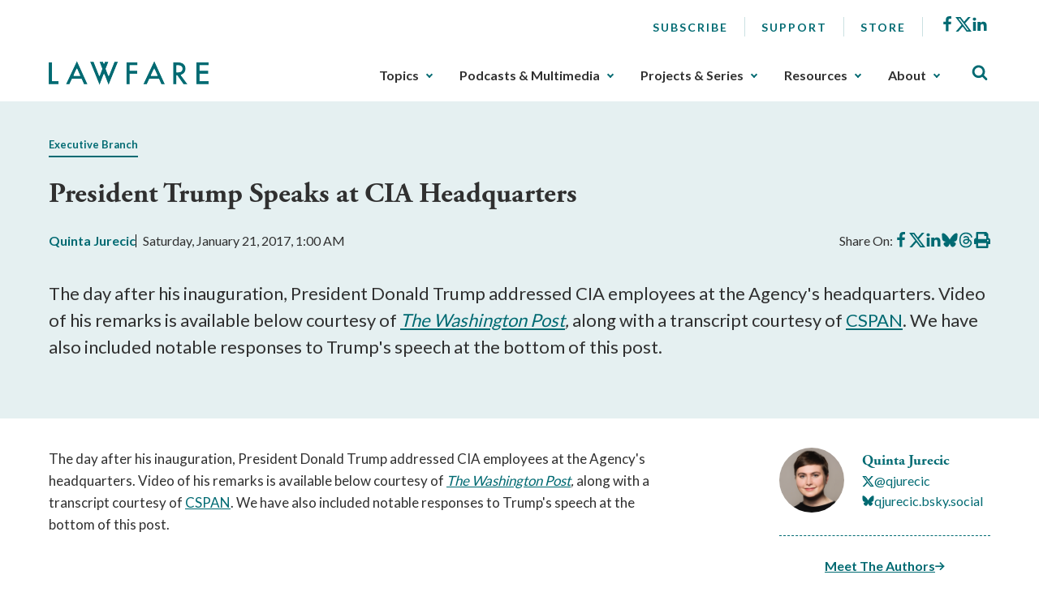

--- FILE ---
content_type: text/html; charset=utf-8
request_url: https://www.lawfaremedia.org/article/president-trump-speaks-cia-headquarters
body_size: 15211
content:
 <!DOCTYPE html> <html class="no-js" lang="en"> <head> <meta http-equiv="X-UA-Compatible" content="IE=edge,chrome=1" /> <meta charset="utf-8" /> <title>
	President Trump Speaks at CIA Headquarters | Lawfare
</title> <meta name="viewport" content="width=device-width, initial-scale=1"> <meta name="msapplication-TileColor" content="#00aba9"> <meta name="msapplication-config" content="/assets/icons/browserconfig.xml"> <meta name="theme-color" content="#ffffff"> <meta name="twitter:card" content="summary"> <link rel="apple-touch-icon" sizes="180x180" href="/assets/icons/apple-touch-icon.png"> <link rel="icon" type="image/png" sizes="32x32" href="/assets/icons/favicon-32x32.png"> <link rel="icon" type="image/png" sizes="16x16" href="/assets/icons/favicon-16x16.png"> <link rel="manifest" href="/assets/icons/site.webmanifest"> <link rel="mask-icon" href="/assets/icons/safari-pinned-tab.svg" color="#5bbad5"> <link rel="shortcut icon" href="/favicon.ico"> <link rel="preload" as="style" href="/ResourcePackages/Talon/assets/dist/css/main.min.css?package=Talon&amp;v=MTQuMS43ODI0LjI0Mzky"> <link rel="preload" as="style" onload="this.onload=null;this.rel='stylesheet'" href="https://use.typekit.net/fsl6por.css"> <link rel="preconnect" href="https://fonts.googleapis.com"> <link rel="preconnect" href="https://fonts.gstatic.com" crossorigin> <link href="https://fonts.googleapis.com/css2?family=Lato:wght@400;700&display=swap" rel="preload" as="style" onload="this.onload=null;this.rel='stylesheet'"> <noscript> <link href="https://fonts.googleapis.com/css2?family=Lato:wght@400;700&display=swap" rel="stylesheet"> <link href="https://use.typekit.net/fsl6por.css" rel="stylesheet"> </noscript> <link href="/ResourcePackages/Talon/assets/dist/css/main.min.css?package=Talon&amp;v=MTQuMS43ODI0LjI0Mzky" rel="stylesheet" type="text/css" /><link href="/ResourcePackages/Talon/assets/dist/css/components/algolia-search/searchbox.min.css?package=Talon" rel="stylesheet" type="text/css" /><link href="/ResourcePackages/Talon/assets/dist/css/components/blog-posts/post-detail.min.css?package=Talon&amp;v=MTQuMS43ODI0LjI0Mzky" rel="stylesheet" type="text/css" /><link href="/ResourcePackages/Talon/assets/dist/css/components/contributors/contributor.min.css?package=Talon&amp;v=MTQuMS43ODI0LjI0Mzky" rel="stylesheet" type="text/css" /><link href="/ResourcePackages/Talon/assets/dist/css/components/blog-posts/post.min.css?package=Talon&amp;v=MTQuMS43ODI0LjI0Mzky" rel="stylesheet" type="text/css" /> <script>(function () { "use strict"; var el = document.getElementsByTagName('html')[0], nojsClass = "no-js", jsClass = "js"; if (el.classList) { el.classList.remove(nojsClass); el.classList.add(jsClass); } else { el.className = el.className.replace(new RegExp('(^|\\b)' + nojsClass.split(' ').join('|') + '(\\b|$)', 'gi'), ' '); el.className += ' ' + jsClass; } }());</script> <meta name="twitter:card" content="summary"></meta><meta name="citation_title" content="President Trump Speaks at CIA Headquarters" /><meta name="citation_date" content="1/18/2023 2:56:52 AM" /><meta name="citation_journal_title" content="Lawfare" /><meta name="citation_publisher" content="Lawfare" /><meta name="citation_public_url" content="https://www.lawfaremedia.org/article/president-trump-speaks-cia-headquarters" /><meta name="citation_author" content="Quinta Jurecic" /><meta property="og:title" content="President Trump Speaks at CIA Headquarters" /><meta property="og:description" content="The day after his inauguration, President Donald Trump addressed CIA employees at the Agency&#39;s headquarters. Video of his remarks is available below courtesy of The" /><meta property="og:type" content="website" /><meta property="og:url" content="https://www.lawfaremedia.org/article/president-trump-speaks-cia-headquarters" /><meta property="og:site_name" content="Default" /><style type="text/css" media="all">div[contenteditable] { max-width:100%; height:auto !important; }</style><meta name="Generator" content="Sitefinity 14.4.8146.0 DX" /><link rel="canonical" href="https://www.lawfaremedia.org/article/president-trump-speaks-cia-headquarters" /><meta name="description" content="The day after his inauguration, President Donald Trump addressed CIA employees at the Agency&#39;s headquarters. Video of his remarks is available below courtesy of The" /></head> <body> 


 <header id="site-header" class="site-header"> <a href="#site-main" class="skip-link">Skip to Main Content</a>  
<div class="container">
    <div class="header-row">
        <button type="button" class="main-nav-open" aria-label="Toggle Main Navigation">
            <svg aria-hidden="true">
                <use href="/ResourcePackages/Talon/assets/dist/sprites/icons.svg#menu"></use>
            </svg>
            <span>Menu</span>
        </button>
        <div id="Header_TC87A1B33001_Col00" class="sf_colsIn header-col header-col--logo" data-sf-element="Header Column" data-placeholder-label="Logo">
<div class="sf-content-block" >
    <div ><a href="/"><img alt="Lawfare" src="https://lawfare-assets-new.azureedge.net/assets/images/default-source/default-album/site-logo.png?sfvrsn=1d7ccf3d_1" sf-size="100" /></a></div>    
</div></div>
        <div class="header-col header-col--nav">
            <button type="button" class="main-nav-close" aria-label="Close Main Navigation">
                <span>Close</span>
            </button>
            <div id="Header_TC87A1B33001_Col01" class="sf_colsIn header-utility" data-sf-element="Header Utility" data-placeholder-label="Utility Links, Socials">
<nav class="utility-nav" aria-label="Utility Nav">
    <ul class="utility-nav__menu">
    <li class="utility-nav__item">
        <a class="utility-nav__link no-underline hover-underline" href="/subscribe" target="_self">
            Subscribe
        </a>

    </li>
    <li class="utility-nav__item">
        <a class="utility-nav__link no-underline hover-underline" href="/about/support" target="_self">
            Support
        </a>

    </li>
    <li class="utility-nav__item">
        <a class="utility-nav__link no-underline hover-underline" href="/store" target="_blank">
            Store
        </a>

    </li>
    </ul>
</nav>



<div class="sf-content-block" >
    <div ><ul class="socials"><li class="socials__item"><a href="https://www.facebook.com/Lawfareblog" class="socials__link" target="_blank" data-sf-ec-immutable=""><svg><use href="/ResourcePackages/Talon/assets/dist/sprites/icons.svg#facebook"></use></svg><span class="visually-hidden">Facebook</span></a>
 </li><li class="socials__item"><a href="https://twitter.com/lawfare" class="socials__link" target="_blank" data-sf-ec-immutable=""><svg><use href="/ResourcePackages/Talon/assets/dist/sprites/icons.svg#icon-x"></use></svg><span class="visually-hidden">X</span></a>
 </li><li class="socials__item"><a href="https://www.linkedin.com/company/the-lawfare-institute/" class="socials__link" target="_blank" data-sf-ec-immutable=""><svg><use href="/ResourcePackages/Talon/assets/dist/sprites/icons.svg#linkedin"></use></svg><span class="visually-hidden">LinkedIn</span></a>
 </li></ul></div>    
</div></div>
            <div id="Header_TC87A1B33001_Col02" class="sf_colsIn header-nav" data-sf-element="Header Navigation" data-placeholder-label="Main Nav">
<!--googleoff: all-->

<div class="visually-hidden focusable" tabindex="0">
    <p>The upcoming main navigation can be gotten through utilizing the tab key. Any buttons that open a sub navigation can be triggered by the space or enter key.</p>
</div>

<!--googleon: all-->

<nav class="main-nav" aria-label="Footer Nav-1">
    <ul class="main-nav__menu">
        <li class="main-nav__item">
            <button type="button" class="main-nav__toggle text-semibold" data-toggle data-target="sub-53af1a63-bfa4-4c3a-b199-1095a7c985fd">
                Topics
            </button>
            <ul id="sub-53af1a63-bfa4-4c3a-b199-1095a7c985fd" class="main-nav__sub">
                            <li class="main-nav__item">
                <a class="main-nav__link" href="/topics/armed-conflict" target="_self">
                    Armed Conflict
                </a>
            </li>
            <li class="main-nav__item">
                <a class="main-nav__link" href="/topics/congress" target="_self">
                    Congress
                </a>
            </li>
            <li class="main-nav__item">
                <a class="main-nav__link" href="/topics/courts-litigation" target="_self">
                    Courts &amp; Litigation
                </a>
            </li>
            <li class="main-nav__item">
                <a class="main-nav__link" href="/topics/criminal-justice-rule-of-law" target="_self">
                    Criminal Justice &amp; Rule of Law
                </a>
            </li>
            <li class="main-nav__item">
                <a class="main-nav__link" href="/topics/cybersecurity-tech" target="_self">
                    Cybersecurity &amp; Tech
                </a>
            </li>
            <li class="main-nav__item">
                <a class="main-nav__link" href="/topics/democracy-elections" target="_self">
                    Democracy &amp; Elections
                </a>
            </li>
            <li class="main-nav__item">
                <a class="main-nav__link" href="/topics/executive-branch" target="_self">
                    Executive Branch
                </a>
            </li>
            <li class="main-nav__item">
                <a class="main-nav__link" href="/topics/foreign-relations-international-law" target="_self">
                    Foreign Relations &amp; International Law
                </a>
            </li>
            <li class="main-nav__item">
                <a class="main-nav__link" href="/topics/intelligence" target="_self">
                    Intelligence
                </a>
            </li>
            <li class="main-nav__item">
                <a class="main-nav__link" href="/topics/states-localities" target="_self">
                    States &amp; Localities
                </a>
            </li>
            <li class="main-nav__item">
                <a class="main-nav__link" href="/topics/surveillance-privacy" target="_self">
                    Surveillance &amp; Privacy
                </a>
            </li>
            <li class="main-nav__item">
                <a class="main-nav__link" href="/topics/terrorism-extremism" target="_self">
                    Terrorism &amp; Extremism
                </a>
            </li>

            </ul>
        </li>
        <li class="main-nav__item">
            <button type="button" class="main-nav__toggle text-semibold" data-toggle data-target="sub-58d1bbe8-667a-4839-bbfa-f5cf313e7e61">
                Podcasts &amp; Multimedia
            </button>
            <ul id="sub-58d1bbe8-667a-4839-bbfa-f5cf313e7e61" class="main-nav__sub">
                            <li class="main-nav__item main-nav__item--has-children">
                    <a class="main-nav__link" href="/podcasts-multimedia/podcast" target="_self">
                        Podcasts
                    </a>
                <ul class="main-nav__sub">
                                <li class="main-nav__item">
                <a class="main-nav__link" href="/podcasts-multimedia/podcast/the-lawfare-podcast" target="_self">
                    Lawfare Daily
                </a>
            </li>
            <li class="main-nav__item">
                <a class="main-nav__link" href="/podcasts-multimedia/podcast/rational-security" target="_self">
                    Rational Security
                </a>
            </li>
            <li class="main-nav__item">
                <a class="main-nav__link" href="/podcasts-multimedia/podcast/no-bull" target="_self">
                    No Bull
                </a>
            </li>
            <li class="main-nav__item">
                <a class="main-nav__link" href="/podcasts-multimedia/podcast/escalation" target="_self">
                    Escalation
                </a>
            </li>
            <li class="main-nav__item">
                <a class="main-nav__link" href="/podcasts-multimedia/podcast/scaling-laws" target="_self">
                    Scaling Laws
                </a>
            </li>

                </ul>
            </li>
            <li class="main-nav__item main-nav__item--has-children">
                    <a class="main-nav__link" href="/podcasts-multimedia/videos-webinars" target="_self">
                        Videos/Webinars
                    </a>
                <ul class="main-nav__sub">
                                <li class="main-nav__item">
                <a class="main-nav__link" href="/podcasts-multimedia/videos-webinars/deportation-inc" target="_self">
                    Deportation, Inc.
                </a>
            </li>

                </ul>
            </li>

            </ul>
        </li>
        <li class="main-nav__item">
            <button type="button" class="main-nav__toggle text-semibold" data-toggle data-target="sub-38dbe6d2-37f9-4cd8-a84f-8638d4c35f82">
                Projects &amp; Series
            </button>
            <ul id="sub-38dbe6d2-37f9-4cd8-a84f-8638d4c35f82" class="main-nav__sub">
                            <li class="main-nav__item main-nav__item--has-children">
                    <a class="main-nav__link" href="/projects-series/trials-of-the-trump-administration" target="_self">
                        Trials of the Trump Administration
                    </a>
                <ul class="main-nav__sub">
                                <li class="main-nav__item">
                <a class="main-nav__link" href="/projects-series/trials-of-the-trump-administration/tracking-trump-administration-litigation" target="_self">
                    Litigation Tracker
                </a>
            </li>
            <li class="main-nav__item">
                <a class="main-nav__link" href="/projects-series/trials-of-the-trump-administration/tracking-domestic-deployments-of-the-u.s.-military" target="_self">
                    Tracking Domestic Deployments of the U.S. Military
                </a>
            </li>

                </ul>
            </li>
            <li class="main-nav__item main-nav__item--has-children">
                    <a class="main-nav__link" href="/projects-series/litigation-coverage" target="_self">
                        Litigation Coverage
                    </a>
                <ul class="main-nav__sub">
                                <li class="main-nav__item">
                <a class="main-nav__link" href="/projects-series/litigation-coverage/trump-administration-trial-coverage" target="_self">
                    Trump Administration Trial Coverage
                </a>
            </li>

                </ul>
            </li>
            <li class="main-nav__item main-nav__item--has-children">
                    <a class="main-nav__link" href="/projects-series/lawfare-research-intiative" target="_self">
                        Lawfare Research Intiative
                    </a>
                <ul class="main-nav__sub">
                                <li class="main-nav__item">
                <a class="main-nav__link" href="/projects-series/lawfare-research-intiative/security-by-design" target="_self">
                    Security by Design
                </a>
            </li>
            <li class="main-nav__item">
                <a class="main-nav__link" href="/projects-series/lawfare-research-intiative/section-230-tracker" target="_self">
                    Section 230 Tracker
                </a>
            </li>

                </ul>
            </li>
            <li class="main-nav__item">
                <a class="main-nav__link" href="/projects-series/reviews-essays" target="_self">
                    Reviews &amp; Essays
                </a>
            </li>
            <li class="main-nav__item">
                <a class="main-nav__link" href="/projects-series/the-jan.-6-project" target="_self">
                    The Jan. 6 Project
                </a>
            </li>
            <li class="main-nav__item">
                <a class="main-nav__link" href="/projects-series/archived-projects" target="_self">
                    Archived Projects
                </a>
            </li>

            </ul>
        </li>
        <li class="main-nav__item">
            <button type="button" class="main-nav__toggle text-semibold" data-toggle data-target="sub-d7dab580-ec53-43bd-95bc-2ec98836e00f">
                Resources
            </button>
            <ul id="sub-d7dab580-ec53-43bd-95bc-2ec98836e00f" class="main-nav__sub">
                            <li class="main-nav__item">
                <a class="main-nav__link" href="/resources/documents" target="_self">
                    Documents
                </a>
            </li>
            <li class="main-nav__item">
                <a class="main-nav__link" href="/resources/job-board" target="_self">
                    Job Board
                </a>
            </li>
            <li class="main-nav__item">
                <a class="main-nav__link" href="/resources/lawfare-news" target="_self">
                    Lawfare News
                </a>
            </li>

            </ul>
        </li>
        <li class="main-nav__item">
            <button type="button" class="main-nav__toggle text-semibold" data-toggle data-target="sub-0bbbe287-a8e3-480e-b04f-e242023cbaf4">
                About
            </button>
            <ul id="sub-0bbbe287-a8e3-480e-b04f-e242023cbaf4" class="main-nav__sub">
                            <li class="main-nav__item">
                <a class="main-nav__link" href="/about/about-lawfare" target="_self">
                    About Lawfare
                </a>
            </li>
            <li class="main-nav__item">
                <a class="main-nav__link" href="/about/our-story" target="_self">
                    Our Story
                </a>
            </li>
            <li class="main-nav__item">
                <a class="main-nav__link" href="/about/masthead" target="_self">
                    Masthead
                </a>
            </li>
            <li class="main-nav__item">
                <a class="main-nav__link" href="/about/the-lawfare-team" target="_self">
                    The Lawfare Team
                </a>
            </li>
            <li class="main-nav__item">
                <a class="main-nav__link" href="/about/support" target="_self">
                    Support
                </a>
            </li>

            </ul>
        </li>
    </ul>
</nav>




</div>
        </div>
        <div id="Header_TC87A1B33001_Col03" class="sf_colsIn header-col header-col--search" data-sf-element="Header Column" data-placeholder-label="Search">

<div id="algolia-search-box" class="site-search" data-index-name="prod_search-index" data-results-url="/search-results">
    <button type="button" class="site-search__toggle" aria-label="Toggle Site Search" data-toggle=""
        data-target="site-header-search">
        <svg aria-hidden="true">
            <use href="/ResourcePackages/Talon/assets/dist/sprites/icons.svg#search"></use>
        </svg>
    </button>
    <div id="site-header-search" class="site-search__controls p-3 py-lg-8 px-lg-17">
        <div class="container">
            <h2 class="site-search__title">Search Lawfare</h2>
            <div class="site-search__search" role="search">
                <div class="site-search__form">
                    <label for="algolia-search-input" class="visuallyhidden sr-only">Search</label>
                    <input id="algolia-search-input" name="algolia-search-input" type="text"
                        placeholder="Enter topics, titles, authors, etc..." class="site-search__input"
                        autocomplete="off" autocapitalize="off" autocorrect="off" spellcheck="false">
                    <button id="algolia-search-submit" class="site-search__submit">
                        <svg aria-hidden="true">
                            <use href="/ResourcePackages/Talon/assets/dist/sprites/icons.svg#search"></use>
                        </svg>
                    </button>
                </div>
                <div class="text-right mt-3">
                    <a href="/search-results" class="right-arrow text-bold text-small">Advanced Search</a>
                </div>
            </div>
        </div>
    </div>
</div>



</div>
    </div>
</div> </header> <main id="site-main" class="site-main" tabindex="-1"> 



<article class="post-detail">
    <header class="light-blue-green-bg mb-7 py-8 ps-2 pe-2 post-detail__header">
        <div class="container">
                    <div class="post-detail__topics mb-4">
            <span class="post-detail__topic border-underline me-2 color-primary text-bold text-small">
                    <a href="/topics/executive-branch">Executive Branch</a>
            </span>
        </div>


            <h1 class="post-detail__title">
                President Trump Speaks at CIA Headquarters
            </h1>

                <div class="post-detail__meta mb-4 mb-lg-7">
            <div class="post-detail__authors color-primary text-bold">

                <a href=https://www.lawfaremedia.org/contributors/qjurecic>Quinta  Jurecic</a>
            </div>

        <div class="post-detail__date">
            Saturday, January 21, 2017, 1:00 AM
        </div>

        <div class="post-detail__share" data-sj-ignore="true">
            <span>Share On:</span>
            <a href="https://www.facebook.com/sharer/sharer.php?u=https%3a%2f%2fwww.lawfaremedia.org%2farticle%2fpresident-trump-speaks-cia-headquarters" class="post-detail__share-link" target="_blank">
                <span class="sr-only">Share on Facebook</span>
                <svg aria-hidden="true">
                    <use href="/ResourcePackages/Talon/assets/dist/sprites/icons.svg#facebook"></use>
                </svg>
            </a>
            <a href="https://twitter.com/intent/tweet?url=https%3a%2f%2fwww.lawfaremedia.org%2farticle%2fpresident-trump-speaks-cia-headquarters" class="post-detail__share-link" target="_blank">
                <span class="sr-only">Share on X</span>
                <svg aria-hidden="true">
                    <use href="/ResourcePackages/Talon/assets/dist/sprites/icons.svg#icon-x"></use>
                </svg>
            </a>
            <a href="http://www.linkedin.com/shareArticle?mini=true&amp;url=https%3a%2f%2fwww.lawfaremedia.org%2farticle%2fpresident-trump-speaks-cia-headquarters" class="post-detail__share-link" target="_blank">
                <span class="sr-only">Share on LinkedIn</span>
                <svg aria-hidden="true">
                    <use href="/ResourcePackages/Talon/assets/dist/sprites/icons.svg#linkedin"></use>
                </svg>
            </a>
            <a href="https://bsky.app/intent/compose?text=President+Trump+Speaks+at+CIA+Headquarters https%3a%2f%2fwww.lawfaremedia.org%2farticle%2fpresident-trump-speaks-cia-headquarters" class="post-detail__share-link" target="_blank">
                <span class="sr-only">Share on BlueSky</span>
                <svg aria-hidden="true">
                    <use href="/ResourcePackages/Talon/assets/dist/sprites/icons.svg#icon-bluesky"></use>
                </svg>
            </a>
            <a href="https://threads.net/intent/post?url=https%3a%2f%2fwww.lawfaremedia.org%2farticle%2fpresident-trump-speaks-cia-headquarters&amp;text=President+Trump+Speaks+at+CIA+Headquarters" class="post-detail__share-link" target="_blank">
                <span class="sr-only">Share on Threads</span>
                <svg aria-hidden="true">
                    <use href="/ResourcePackages/Talon/assets/dist/sprites/icons.svg#icon-threads"></use>
                </svg>
            </a>
            <a href="#" onclick="window.print(); return false" class="post-detail__share-link" target="_blank">
                <span class="sr-only">Print this article</span>
                <svg aria-hidden="true">
                    <use href="/ResourcePackages/Talon/assets/dist/sprites/solid.svg#print"></use>
                </svg>
            </a>
        </div>
    </div>


                <div class="post-detail__summary mt-4 mb-5 mb-lg-6">
                    <p>The day after his inauguration, President Donald Trump addressed CIA employees at the Agency's headquarters. Video of his remarks is available below courtesy of <em><a href="https://www.washingtonpost.com/video/politics/trumps-full-speech-at-cia-headquarters/2017/01/21/607c507a-e01c-11e6-8902-610fe486791c_video.html">The Washington Post</a>, </em>along with a transcript courtesy of <a href="http://www.c-span.org/video/?422418-1/president-trump-tells-cia-get-rid-isis">CSPAN</a>. We have also included notable responses to Trump's speech at the bottom of this post.</p>
                </div>


        </div>
    </header>

    <div class="container">
        <div class="row">
            <div class="post-detail__rail col-md-4 col-lg-3 order-md-2 offset-lg-1">
                        <ul class="contributor-list mt-0 p-0 list-style-none d-none d-md-block">
                <li class="contributor">
                    <div class="contributor__body">
                            <div class="contributor__media">
                                <img src="https://lawfare-assets-new.azureedge.net/assets/images/default-source/contributor-images/2589.png?sfvrsn=1b8f3eca_0" alt="Quinta  Jurecic" class="contributor__img" />
                            </div>

                        <div class="contributor__content">
                            <h2 class="contributor__title h4 mb-0 text-bold">
                                <a href="https://www.lawfaremedia.org/contributors/qjurecic">
                                    Quinta  Jurecic
                                </a>
                            </h2>
                                <div class="contributor__socials" data-sj-ignore="true">
                                    <a href="https://twitter.com/@qjurecic" aria-label="Visit Quinta  Jurecic's X @qjurecic">
                                        <svg aria-hidden="true" style="width:15px; height:13px;">
                                            <use href="/ResourcePackages/Talon/assets/dist/sprites/icons.svg#icon-x"></use>
                                        </svg>
                                        <span>@qjurecic</span>
                                    </a>
                                </div>
                                                             <div class="contributor__socials">
                                    <a href="https://bsky.app/profile/qjurecic.bsky.social" aria-label="Visit Quinta  Jurecic's BlueSky qjurecic.bsky.social">
                                        <svg aria-hidden="true" style="width:15px; height:13px;">
                                            <use href="/ResourcePackages/Talon/assets/dist/sprites/icons.svg#icon-bluesky"></use>
                                        </svg>
                                        <span>qjurecic.bsky.social</span>
                                    </a>
                                </div>
                        </div>
                    </div>
                </li>
        </ul>
        <hr class="d-none d-md-block mb-4 mt-5" aria-hidden="true" />
        <div class="text-center mb-4 mb-md-5">
            <a href="#postContributors" class="text-bold color-primary right-arrow">Meet The Authors</a>
        </div>
    <div class="post-detail__rail-sticky" data-sj-ignore>
        <div class="mt-4">
            <a href="/subscribe" class="button button--primary w-100">Subscribe to Lawfare</a>
        </div>
    </div>

            </div>
            <div class="col-md-8">
                <div class="post-detail__content mt-5 mt-md-0">
                    <p>The day after his inauguration, President Donald Trump addressed CIA employees at the Agency's headquarters. Video of his remarks is available below courtesy of <em><a href="https://www.washingtonpost.com/video/politics/trumps-full-speech-at-cia-headquarters/2017/01/21/607c507a-e01c-11e6-8902-610fe486791c_video.html" data-sf-ec-immutable="">The Washington Post</a>, </em>along with a transcript courtesy of <a href="http://www.c-span.org/video/?422418-1/president-trump-tells-cia-get-rid-isis" data-sf-ec-immutable="">CSPAN</a>. We have also included notable responses to Trump's speech at the bottom of this post.</p><p class="rtecenter"><iframe width="480" webkitallowfullscreen="" src="//www.washingtonpost.com/video/c/embed/607c507a-e01c-11e6-8902-610fe486791c" scrolling="no" mozallowfullscreen="" height="290" frameborder="0" allowfullscreen="">&nbsp;</iframe></p><blockquote><p>Thank you.</p><p>Well. I want to thank everybody. Very, very special people. And it is true: this is my first stop. Officially. We&rsquo;re not talking about the balls, and we&rsquo;re not talking about even the speeches. Although, they did treat me nicely on that speech yesterday [<em>laughter</em>].</p><p>I always call them &ldquo;the dishonest media&rdquo;, but they treated me nicely.</p><table style="height:200px;width:300px;margin:10px;" cellspacing="0" cellpadding="0" border="0" align="right"><tbody><tr><td><div style="width:300px;height:200px;padding:10px;margin:20px;background-color:#006A72;"><center><p><span style="color:#ffffff;font-family:arial;font-size:medium;">If you are finding <em>Lawfare</em> useful in these times, please consider making a contribution to support what we do.</span>
 </p></center><center><a href="/about/support"><span style="color:#ffffff;"><input value="_s-xclick" type="hidden" name="cmd" /><input value="XTJVFD36ZFPGL" type="hidden" name="hosted_button_id" /><input type="image" src="https://www.paypalobjects.com/en_US/i/btn/btn_donateCC_LG.gif" name="submit" border="0" alt="PayPal - The safer, easier way to pay online!" /><img width="1" src="https://www.paypalobjects.com/en_US/i/scr/pixel.gif" height="1" border="0" alt="" data-sf-ec-immutable="" /></span></a>

 </center></div></td></tr></tbody></table><p>But, I want to say that there is nobody that feels stronger about the Intelligence Community and the CIA than Donald Trump. [<em>applause</em>]. There&rsquo;s Nobody. Nobody.</p><p>And the wall behind me is very very special. We&rsquo;ve been touring for quite a while. And I&rsquo;ll tell you what: twenty &hellip; nine? I can&rsquo;t believe it.. No. Twenty eight. We&rsquo;ve got to reduce it. That&rsquo;s amazing. And we really appreciate it what you &lsquo;ve done in terms of showing us something very special. And your whole group. These are really special, amazing people. Very. very few people could do the job you people do.</p><p>And I want to just let you know: I am so behind you. And I know, maybe sometimes, you haven&rsquo;t gotten the backing that you&rsquo;ve wanted. And you&rsquo;re going to get so much backing. Maybe you&rsquo;re going to say &ldquo;please don&rsquo;t give us so much backing&rdquo;. [<em>laughter</em>] &ldquo;Mr President, please, we don&rsquo;t need that much backing&rdquo;.</p><p>But you&rsquo;re going to have that. And I think everybody in this room knows it.</p><p>You know, the military, and the law-enforcement generally speaking, -- but, all of it -- but the military, gave us tremendous percentages of votes. We were unbelievably successful in the election with getting the vote of the military and probably almost everybody in this room voted for me, but I will not ask you to raise your hands if you did. [<em>laughter</em>]</p><p>But I would guarantee a big portion. Because we&rsquo;re all on the same wavelength, folks. We&rsquo;re all on the same wavelength. [<em>applause</em>] Alight? [<em>pointing to the crowd</em>] He knows. Took Brian about 30 seconds to figure that one out, right? Because we know. We&rsquo;re on the same wavelength.</p><p>We&rsquo;re going to do great things. We&rsquo;re going to do great things. We&rsquo;ve been fighting these wars for longer than any wars we&rsquo;ve ever fought. We have not used the real abilities that we have. We&rsquo;ve been restrained.</p><p>We have to get rid of ISIS. We have to get rid of ISIS. We have no choice [<em>applause</em>]</p><p>Radical Islamic terrorism - and I said it yesterday - has to be eradicated. Just off the face of the Earth. This is evil. This is evil.</p><p>And you know, I can understand the other side. We can all understand the other side. There can be wars between countries. There can be wars. You can understand what happened. This is something nobody could even understand. This is a level of evil that we haven&rsquo;t seen.</p><p>You&rsquo;re going to go to it, and you&rsquo;re going to do a phenomenal job. But we&rsquo;re going to end it. It&rsquo;s time. It&rsquo;s time right now to end it.</p><p>You have somebody coming on who is extraordinary. You know for the different positions, of secretary of this and secretary of that and all of these great positions, I&rsquo;d see five, six, seven, eight people.</p><p>And we had a great transition. We had an amazing team of talent.</p><p>And by the way, General Flynn is right over here. Put up your hand, Mike. What a good guy [<em>applause</em>]</p><p>And Reince, and my whole group. Reince. You know Reince? They don&rsquo;t care about Reince. He&rsquo;s like, this political guy that turned out to be a superstar, right? We don&rsquo;t have to talk about Reince.</p><p>But, we did. We had just such a tremendous, tremendous success.</p><p>So when I&rsquo;m interviewing all of these candidates that Reince and his whole group is putting in front, it went very, very quickly, and in this case went so quickly. Because I would see six or seven or eight for secretary of agriculture, who we just named the other day. Sunny Perdue. Former Governor of Georgia. Fantastic guy. But I&rsquo;d see six, seven, eight people for a certain position. Everybody wanted it.</p><p>But I met Mike Pompeo, and he was the only guy I met. I didn&rsquo;t want to meet anybody else. I said &ldquo;cancel everybody else&rdquo;. Cancel. Now he was approved, essentially. But they&rsquo;re doing a little political games with me. You know, he was one of the three.</p><p>Now, last night, as you know, General Mattis - fantastic guy - and General Kelly got approved [<em>applause</em>]</p><p>And Mike Pompeo was supposed to be in that group; it was going to be the three of them. Can you imagine? All of these guys. People respect &hellip; they respect that military sense. All my political people? They&rsquo;re not doing so well. The political people aren&rsquo;t doing so well&hellip; but you &hellip; We&rsquo;re going to get them all through. But some will take a little bit longer than others.</p><p>But Mike was literally -- I had a group of, what, we had nine different people? -- Now. I must say, I didn&rsquo;t mind cancelling eight appointments. That wasn&rsquo;t the worst thing in the world.</p><p>But I met him, and I said &ldquo;he is so good&rdquo;. Number one in his class at West Point. Now, I know a lot about West Point. I&rsquo;m a person that very strongly believes in academics. In fact, every time I say, I had an uncle who was a great professor at MIT for 35 years, who did a fantastic job in so many different ways academically. He was an academic genius.</p><p>And then they say: &ldquo;is Donald Trump an intellectual?&rdquo; Trust me. I&rsquo;m like a smart person. [<em>laughter</em>] [pointing at Mike Pompeo] And I recognized immediately,</p><p>So he was Number 1 at West Point. And he was also essentially number 1 at Harvard Law School. And then he decided to go into the military. And he ran for Congress. And everything he&rsquo;s done has been a home run.</p><p>People like him. But much more importantly to me, everybody respects him.</p><p>When I told Paul Ryan that I want to do this, I would say, he may be the only person that was not totally thrilled, right, Mike? Because he said &ldquo;I don&rsquo;t want to lose this guy."</p><p>You will be getting a total star. You going to be getting a total gem. He is a gem. And I just &hellip;. [<em>applause</em>] You&rsquo;ll see. You&rsquo;ll see. And many of you know him anyway. But you&rsquo;re going to see.</p><p>And again: we have some great people going, but this one is something, going to be very special, because this is one of -- if I had to name the most important, this would certainly be, perhaps, you know, in certain ways, you could even say my most important.</p><p>You do the job like everybody in this room is capable of doing.</p><p>And the generals are wonderful and the fighting is wonderful. But if you give them the right direction? Boy does the fighting become easier. And boy do we lose so fewer lives, and win so &hellip; quickly.</p><p>And that&rsquo;s what we have to do. We have to start winning again.</p><p>You know what? When I was young, And when I was &hellip; of course, I feel young. I feel like I&rsquo;m 30. 35. 39. [<em>laughter</em>]. Somebody said &ldquo;are you young?&rdquo; I said &ldquo;I think I&rsquo;m young."</p><p>You know, I was stopping when we were in the final month of that campaign. Four stops, five stops. Seven stops. Speeches -- speeches -- in front of twenty five, thirty thousand people. Fifteen thousand, nineteen thousand, from stop to stop.</p><p>I feel young.</p><p>But when I was young -- and I think we&rsquo;re all sort of young -- when I was young, we were always winning things in this country. We&rsquo;d win with trade. We&rsquo;d win with wars.</p><p>At a certain age I remember hearing from one of my instructors &ldquo;The United States has never lost a war&rdquo;.</p><p>And then, after that, it&rsquo;s like, we haven&rsquo;t won anything. We don&rsquo;t win anymore.</p><p>The old expression: &ldquo;to the victor belong the spoils&rdquo; - you remember? You always used to say &ldquo;keep the oil&rdquo;. I wasn&rsquo;t a fan of Iraq. I didn&rsquo;t want to go into Iraq. But I will tell you. When we were in, we got out wrong.</p><p>And I always said: &ldquo;In addition to that, keep the oil&rdquo;.</p><p>Now I said it for economic reasons, but if you think about, Mike, if we kept the oil we would probably wouldn&rsquo;t have ISIS, because that&rsquo;s where they made their money in the first place. So we should have kept the oil.</p><p>But okay. [<em>laughter</em>] Maybe we&rsquo;ll have another chance.</p><p>But the fact is: we should&rsquo;ve kept the oil. I believe that this group is going to be one of the most important groups in this country towards making us safe, towards making us winners again. Towards ending all of the problems -- we have so many problems that are interrelated that we don&rsquo;t even think of, but interrelated -- to the kind of havoc and fear that this sick group of people has caused.</p><p>So I can only say that I am with you 1000%. And the reason you&rsquo;re my first stop is that as you know, I have a running war with the media. They are among the most dishonest human beings on Earth. [<em>laughter, applause</em>]</p><p>And they sort of made it sound like I had a feud with the Intelligence Community. And I just want to let you know, the reason you&rsquo;re the number 1 stop is exactly the opposite. Exactly. And they understand that too.</p><p>And I was explaining about the numbers. We did a thing yesterday, the speech, and everybody really liked the speech, you had to right? [<em>applause</em>]</p><p>We had a massive field of people. You saw that. Packed.</p><p>I get up this morning. I turn on one of the networks and they show an empty field. I say: &ldquo;wait a minute. I made a speech. I looked out. The field was&hellip;. It looked like a million, a million and a half people.&rdquo; They showed a field where there was practically nobody standing there. And they said &ldquo;Donald Trump did not draw well&rdquo;. And I said &ldquo;well it was almost raining&rdquo;. The rain should have scared them away. But God looked down and he said &ldquo;we&rsquo;re not going to let it rain on your speech&rdquo;.</p><p>In fact, when I first started I said &ldquo;oh no&rdquo;. First line, I got hit by a couple of drops. And i said &ldquo;oh, this is too bad, but we&rsquo;ll go right through it&rdquo;. But the truth is: that it stopped immediately. It was amazing. And then it became really sudden, and then I walked off and it poured right after I left - it poured.</p><p>But you know, we have something that&rsquo;s amazing because, we had, it looked honestly, it looked like a million and a half people. Whatever it was. But it went all the way back to the Washington Monument.</p><p>And I turn on, with my steak &hellip; and I get this network shows an empty field. And it said we drew 250,000 people.</p><p>Now that&rsquo;s not bad. But it&rsquo;s a lie. We had 250,000 people literally around, you know, the little bowl that we constructed. That was 250,000 people. The rest of the 20 block area all the way back to the Washington Monument was packed.</p><p>So we caught them. And we caught them in a beauty. And I think they&rsquo;re going to pay a big price.</p><p>They had another one yesterday which was interesting. In the Oval Office there&rsquo;s a beautiful statue of Dr Martin Luther King. And I also happen to like Churchill. Winston Churchill. I think most of us like Churchill. He doesn&rsquo;t come from our country. But he had lot to do with it. He helped us. A real ally.</p><p>And as you know, the Churchill statue was taken out. The bust. And as you probably also have read, the Prime Minister is coming over to our country very shortly, and they wanted to know whether or not I&rsquo;d like it back. And I said &ldquo;absolutely, but in the meantime we have a bust of Churchill&rdquo;.</p><p>So a reporter for Time magazine. And I have been on their cover like 14 or 15 times. I think we have the all time record in the history of Time magazine. Like it Tom Brady is on the cover of Time magazine, it&rsquo;s one time, because he won the Superbowl or something, right? [<em>laughter</em>]. I&rsquo;ve been on for 15 times this year.</p><p>I don&rsquo;t think that&rsquo;s a record, Mike, that they can ever be broken, do you agree with that? What do you think?</p><p>But I will say that, he said something that was very interesting: that &ldquo;Donald Trump took down the bust, the statue, of Dr Martin Luther King&rdquo;. It was right there. But there was a cameraman that was in front of it.</p><p>So Zeke - Zeke - from <em>Time</em> magazine writes a story about how I took it down. But I would never do that, because I have great respect for Dr Martin Luther King. But this is how dishonest the media is: a big story. And the retraction was like -- was it a line? Or did they even bother putting it in?</p><p>So I only like to say that because I love honesty. I like honest reporting. I will tell you the final time: although I will say it, when you let in your thousands of other people that had been trying to come in, because I am coming back.</p><p>We may have to get you a larger room. [<em>laughter, applause</em>] We may have to get you a larger room.</p><p>And maybe - maybe - it&rsquo;ll be built by somebody that knows how to build and we won&rsquo;t have columns [<em>laughter</em>] You understand that? We&rsquo;d get rid of the columns.</p><p>I just wanted to really say that I love you. I respect you. There&rsquo;s nobody that I respect more. You&rsquo;re going to do a fantastic job. And we&rsquo;re going to start winning again. And you&rsquo;re going to be leading the charge.</p><p>So thank you all very much. Thank you, beautiful. Thank you all very much.</p><p>Have a good day.</p><p>I&rsquo;ll be back. I&rsquo;ll be back. Thank you.</p></blockquote><p>White House Press Secretary Sean Spicer lauded the speech, which drew sharp criticism from Trump's opponents on both the left and right. In a brief <a href="https://www.youtube.com/watch?time_continue=5744&amp;v=9AjjVMAdWm4" data-sf-ec-immutable="">press conference</a> in which he took no questions, Spicer stated:</p><blockquote>As you know, the President was at the Central Intelligence Agency today, and was greeted by a raucous overflowing crowd of some 400-plus CIA employees. There were over a thousand requests to attend, prompting the President to note that he would have to come back to greet the rest. The employees were ecstatic to see the Commander-in-Chief, and he delivered them a powerful and important message. He told them he has their back and they were grateful for that. They gave him a five-minute standing ovation at the end in a display of their patriotism and their enthusiasm for his presidency.</blockquote><p>Representative Adam Schiff (D-CA), the ranking member of the House Intelligence Committee, <a href="https://twitter.com/shaneharris/status/822917614129319938" data-sf-ec-immutable="">released </a>the following statement in response to Trump's speech:</p><blockquote><p>I had hoped that President Trump's visit to the CIA today would mark the beginning of a new relationship between him and the Intelligence Community. The nation cannot afford to have a dysfunctional relationship between its commander-in-chief and those charged with providing him unbiased insight into the range of threats we face.</p><p>But while standing in front of the stars representing CIA personnel who lost their lives in the service of their country&mdash;hallowed ground&mdash;Trump gave little more than a perfunctory acknowledgement of their service and sacrifice. Instead he argued at length about the size of the crowd at his inauguration, set out his favorites in the media, meandered through a variety of other topics unrelated to intelligence, and made the astounding claim so belied by the evidence&mdash;"I love honesty."</p><p>As President, he will have to rely on the assessments of the intelligence community and he will find himself asking others to rely on them as well. He will need to trust them to do their vital job, and to provide impartial assessments based on the best available intelligence. In short, he will need to do more than use the agency memorial as a backdrop if he wants to earn the respect of the men and women who provide the best intelligence in the world.</p></blockquote><p>The Democratic National Committee <a href="https://twitter.com/ethanklapper/status/822912557094682624" data-sf-ec-immutable="">released</a> the following:</p><blockquote><p>WASHINGTON - DNC Senior Advisor Zac Petkanas issued the following statement on President Donald Trump's visit to the CIA:</p><p>"After he finished ranting about crowd sizes on the National Mall, I hope President Trump sat down for an interview with the CIA to help with their investigation into his team's possible collusion with the Kremlin to win the election. Next, he can sit down with the FBI who have sought warrants to monitor his team for the same reason."</p></blockquote><p>Anti-Trump conservative Evan McMullin, who is himself a former CIA employee, wrote:</p><div class="storify"><iframe width="100%" src="//storify.com/qjurecic/evan-mcmullin-on-trump-s-cia-speech/embed?border=false" height="750" frameborder="no" allowtransparency="true"></iframe></div><p>Via former CIA deputy chief of staff Nick Shapiro, former CIA Director John Brennan stated (in <a href="https://twitter.com/nick_shapiro/status/822948484756041728">two</a> <a href="https://twitter.com/nick_shapiro/status/822948652708610048">tweets</a>):</p><blockquote>Former CIA Dir Brennan is deeply saddened and angered at Trump's despicable display of self-aggrandizement in front of CIA's Memorial Wall of Agency heroes. Brennan says that Trump should be ashamed of himself.</blockquote><p>UPDATE: Regarding Spicer's comments on the enthusiasm of the CIA employees attending the speech, CBS <a href="http://www.cbsnews.com/news/sources-say-theres-a-sense-of-unease-in-intel-community-after-trump-cia-visit/">reports</a>:</p><blockquote><p>Authorities are also pushing back against the perception that the CIA workforce was cheering for the president. They say the first three rows in front of the president were largely made up of supporters of Mr. Trump&rsquo;s campaign. </p><p>An official with knowledge of the make-up of the crowd says that there were about 40 people who&rsquo;d been invited by the Trump, Mike Pence and Rep. Mike Pompeo teams. The Trump team expected Rep. Pompeo, R-Kansas, to be sworn in during the event as the next CIA director, but the vote to confirm him was delayed on Friday by Senate  Democrats. Also sitting in the first several rows in front of the president was the CIA&rsquo;s senior leadership, which was not cheering the remarks.</p></blockquote>
                </div>
            </div>
        </div>

        <hr>

        <div class="row post-detail__bottom-meta print-none">
                <div class="col-sm-6 mb-5 mb-sm-0">
                    <div class="row">
                        <div class="col-auto pe-0">
                            <span class="text-bold text-small">Topics:</span>
                        </div>
                        <div class="col-auto ps-2">
                                    <div class="post-detail__topics mb-4">
            <span class="post-detail__topic border-underline me-2 color-primary text-bold text-small">
                    <a href="/topics/executive-branch">Executive Branch</a>
            </span>
        </div>

                        </div>
                    </div>
                </div>
            <div class="pt-4 pt-sm-0 text-sm-right col-sm-6">
                <a href="#site-main" class="color-primary text-bold fw-semibold text-small up-caret up-caret--right">
                    Back to Top
                </a>
            </div>
        </div>

                <div id="postContributors" class="post-detail__contributors mt-5 mb-5 pt-lg-5 pb-lg-5">
            <div class="light-blue-green-bg ps-3 pe-3 pt-4 pb-4 p-lg-5">
                    <div class="contributor">
                        <div class="row">
                            <div class="col-md-4">
                                <div class="contributor__body">
                                        <div class="contributor__media">
                                            <img src="https://lawfare-assets-new.azureedge.net/assets/images/default-source/contributor-images/2589.png?sfvrsn=1b8f3eca_0" alt="Quinta  Jurecic" class="contributor__img" />
                                        </div>

                                    <div class="contributor__content">
                                        <h3 class="contributor__title mb-0">
                                            <a href="https://www.lawfaremedia.org/contributors/qjurecic">Quinta  Jurecic</a>
                                        </h3>
                                            <div class="contributor__socials">
                                                <a href="https://twitter.com/@qjurecic" aria-label="Visit Quinta  Jurecic's X @qjurecic">
                                                    <svg aria-hidden="true" style="width:15px; height:13px;">
                                                        <use href="/ResourcePackages/Talon/assets/dist/sprites/icons.svg#icon-x"></use>
                                                    </svg>
                                                    <span>@qjurecic</span>
                                                </a>
                                            </div>

                                            <div class="contributor__socials">
                                                <a href="https://bsky.app/profile/qjurecic.bsky.social" aria-label="Visit Quinta  Jurecic's BlueSky qjurecic.bsky.social">
                                                    <svg aria-hidden="true" style="width:15px; height:13px;">
                                                        <use href="/ResourcePackages/Talon/assets/dist/sprites/icons.svg#icon-bluesky"></use>
                                                    </svg>
                                                    <span>qjurecic.bsky.social</span>
                                                </a>
                                            </div>

                                        <a href="https://www.lawfaremedia.org/contributors/qjurecic" class="right-arrow mt-3 mt-md-4 text-bold text-small text-md-medium" aria-label="Read More from Quinta  Jurecic">
                                            Read More
                                        </a>
                                    </div>
                                </div>
                            </div>

                                <div class="col-md-8">
                                    <div class="contributor__bio mt-3 mt-md-0 clearfix">
                                        Quinta Jurecic is a staff writer at The Atlantic. She was previously a fellow in governance studies at the Brookings Institution and a senior editor at <i>Lawfare</i>. 
                                    </div>
                                </div>
                        </div>
                    </div>
            </div>
        </div>

    </div>
</article>







}

<div id="Main_C003_Col00" class="sf_colsIn container" data-sf-element="Container" data-placeholder-label="Container"><div id="Main_C025_Col00" class="sf_colsIn" data-sf-element="Container" data-placeholder-label="NonSearchableContainer"><div id="Main_C020_Col00" class="sf_colsIn pt-3 pb-3" data-sf-element="Small Vertical Spacing" data-placeholder-label="Small Vertical Spacing"><div class="featured-grid-alt row" data-sf-element="Row">
    <div id="Main_C021_Col00" class="sf_colsIn col-lg-8 offset-lg-1 order-lg-2" data-sf-element="Column 1" data-placeholder-label="Column 1">
<div class="sf-content-block" >
    <div ><h2>More Articles&nbsp;</h2></div>    
</div><div id="Main_C023_Col00" class="sf_colsIn pt-3 pb-3" data-sf-element="Small Vertical Spacing" data-placeholder-label="Small Vertical Spacing">




<ul class="post-list grid-md-2x2 grid-lg-3x3 mb-0 mt-0 p-0">
        <li class="post post--hover-fx post--highlight post--videos/webinars mb-6 mb-lg-15">

    <div class="post__media mb-3">
        <img src="[data-uri]" alt="" class="lazy-img post__img" width=1000px height=600px data-src="https://lawfare-assets-new.azureedge.net/assets/images/default-source/article-images/fbiagents.jpg?sfvrsn=3cf4aad3_5" /><noscript><img src="https://lawfare-assets-new.azureedge.net/assets/images/default-source/article-images/fbiagents.jpg?sfvrsn=3cf4aad3_5" alt="" class="post__img" width=1000px height=600px /></noscript>
    </div>

            <h3 class="post__title mb-2">
                <a href="https://www.lawfaremedia.org/article/lawfare-live--trials-of-the-trump-administration--jan.-30" class="post__link">
                    Lawfare Live: Trials of the Trump Administration, Jan. 30
                </a>
            </h3>

            <div class="post__meta mb-2">
                    <div class="post__contributors color-primary text-small text-semibold">
                                <a href="https://www.lawfaremedia.org/contributors/norpett" class="post__author">
                                    Natalie K.  Orpett
                                </a>
                                <a href="https://www.lawfaremedia.org/contributors/abower" class="post__author">
                                    Anna  Bower
                                </a>
                                <a href="https://www.lawfaremedia.org/contributors/ecolumbus" class="post__author">
                                    Eric  Columbus
                                </a>
<span>, +4</span>                    </div>

                <div class="post__date text-small">
                    Jan 29, 2026
                </div>
            </div>

    <div class="post__summary">
        Join the Lawfare team at 4 pm ET for a discussion of the litigation surrounding the Trump administration.
    </div>
        </li>
        <li class="post post--hover-fx post--highlight post--podcasts mb-6 mb-lg-15">

    <div class="post__media mb-3">
        <img src="[data-uri]" alt="" class="lazy-img post__img" width=3000px height=3000px data-src="https://lawfare-assets-new.azureedge.net/assets/images/default-source/taxonomy-images/article_topics/3296.png?sfvrsn=bb6c3e23_2" /><noscript><img src="https://lawfare-assets-new.azureedge.net/assets/images/default-source/taxonomy-images/article_topics/3296.png?sfvrsn=bb6c3e23_2" alt="" class="post__img" width=3000px height=3000px /></noscript>
    </div>

            <h3 class="post__title mb-2">
                <a href="https://www.lawfaremedia.org/article/rational-security--the--pawing-at-scott--edition" class="post__link">
                    Rational Security: The &quot;Pawing at Scott&quot; Edition
                </a>
            </h3>

            <div class="post__meta mb-2">
                    <div class="post__contributors color-primary text-small text-semibold">
                                <a href="https://www.lawfaremedia.org/contributors/sanderson" class="post__author">
                                    Scott R. Anderson
                                </a>
                                <a href="https://www.lawfaremedia.org/contributors/ecolumbus" class="post__author">
                                    Eric  Columbus
                                </a>
                                <a href="https://www.lawfaremedia.org/contributors/mroberts" class="post__author">
                                    Molly  Roberts
                                </a>
<span>, +3</span>                    </div>

                <div class="post__date text-small">
                    Jan 29, 2026
                </div>
            </div>

    <div class="post__summary">
        Scott Anderson, Alan Rozenshtein, Eric Columbus, and Molly Roberts discussed some of the week’s big national security news stories.
    </div>
        </li>
        <li class="post post--hover-fx post--highlight post--articles mb-6 mb-lg-15">

    <div class="post__media mb-3">
        <img src="[data-uri]" alt="" class="lazy-img post__img" width=3840px height=2560px data-src="https://lawfare-assets-new.azureedge.net/assets/images/default-source/article-images/ice_agents_in_minneapolis_after_shooting.jpg?sfvrsn=c72a7911_5" /><noscript><img src="https://lawfare-assets-new.azureedge.net/assets/images/default-source/article-images/ice_agents_in_minneapolis_after_shooting.jpg?sfvrsn=c72a7911_5" alt="" class="post__img" width=3840px height=2560px /></noscript>
    </div>

            <h3 class="post__title mb-2">
                <a href="https://www.lawfaremedia.org/article/minnesota-v.-noem--a-hearing-diary-for-jan.-26" class="post__link">
                    Minnesota v. Noem: A Hearing Diary for Jan. 26
                </a>
            </h3>

            <div class="post__meta mb-2">
                    <div class="post__contributors color-primary text-small text-semibold">
                                <a href="https://www.lawfaremedia.org/contributors/rparloff" class="post__author">
                                    Roger  Parloff
                                </a>
                    </div>

                <div class="post__date text-small">
                    Jan 27, 2026
                </div>
            </div>

    <div class="post__summary">
        A live-blog of the hearing where Judge Menendez considered whether to order a reduction in federal immigration law enforcement in the Twin Cities.
    </div>
        </li>
</ul>



</div>
    </div>
    <div id="Main_C021_Col01" class="sf_colsIn col-lg-3" data-sf-element="Column 2" data-placeholder-label="Column 2">
<div class="sf-content-block" >
    <div ><h2>Other Topics</h2></div>    
</div><div id="Main_C022_Col00" class="sf_colsIn pt-3 pb-3" data-sf-element="Small Vertical Spacing" data-placeholder-label="Small Vertical Spacing">


<div>
    <ul class="list-style-none m-0 p-0">
     <li>
        <a class="text-bold text-small color-primary no-underline hover-underline" href="/topics/armed-conflict" target="_self">
            Armed Conflict &nbsp;&nbsp;&nbsp;<img src="/ResourcePackages/Talon/assets/dist/images/right-arrow.png" alt="" aria-hidden="true" loading="lazy">
        </a>

    </li>
     <li class=mt-4>
        <a class="text-bold text-small color-primary no-underline hover-underline" href="/topics/congress" target="_self">
            Congress &nbsp;&nbsp;&nbsp;<img src="/ResourcePackages/Talon/assets/dist/images/right-arrow.png" alt="" aria-hidden="true" loading="lazy">
        </a>

    </li>
     <li class=mt-4>
        <a class="text-bold text-small color-primary no-underline hover-underline" href="/topics/courts-litigation" target="_self">
            Courts &amp; Litigation &nbsp;&nbsp;&nbsp;<img src="/ResourcePackages/Talon/assets/dist/images/right-arrow.png" alt="" aria-hidden="true" loading="lazy">
        </a>

    </li>
     <li class=mt-4>
        <a class="text-bold text-small color-primary no-underline hover-underline" href="/topics/criminal-justice-rule-of-law" target="_self">
            Criminal Justice &amp; Rule of Law &nbsp;&nbsp;&nbsp;<img src="/ResourcePackages/Talon/assets/dist/images/right-arrow.png" alt="" aria-hidden="true" loading="lazy">
        </a>

    </li>
     <li class=mt-4>
        <a class="text-bold text-small color-primary no-underline hover-underline" href="/topics/cybersecurity-tech" target="_self">
            Cybersecurity &amp; Tech &nbsp;&nbsp;&nbsp;<img src="/ResourcePackages/Talon/assets/dist/images/right-arrow.png" alt="" aria-hidden="true" loading="lazy">
        </a>

    </li>
     <li class=mt-4>
        <a class="text-bold text-small color-primary no-underline hover-underline" href="/topics/democracy-elections" target="_self">
            Democracy &amp; Elections &nbsp;&nbsp;&nbsp;<img src="/ResourcePackages/Talon/assets/dist/images/right-arrow.png" alt="" aria-hidden="true" loading="lazy">
        </a>

    </li>
     <li class=mt-4>
        <a class="text-bold text-small color-primary no-underline hover-underline" href="/topics/executive-branch" target="_self">
            Executive Branch &nbsp;&nbsp;&nbsp;<img src="/ResourcePackages/Talon/assets/dist/images/right-arrow.png" alt="" aria-hidden="true" loading="lazy">
        </a>

    </li>
     <li class=mt-4>
        <a class="text-bold text-small color-primary no-underline hover-underline" href="/topics/foreign-relations-international-law" target="_self">
            Foreign Relations &amp; International Law &nbsp;&nbsp;&nbsp;<img src="/ResourcePackages/Talon/assets/dist/images/right-arrow.png" alt="" aria-hidden="true" loading="lazy">
        </a>

    </li>
     <li class=mt-4>
        <a class="text-bold text-small color-primary no-underline hover-underline" href="/topics/intelligence" target="_self">
            Intelligence &nbsp;&nbsp;&nbsp;<img src="/ResourcePackages/Talon/assets/dist/images/right-arrow.png" alt="" aria-hidden="true" loading="lazy">
        </a>

    </li>
     <li class=mt-4>
        <a class="text-bold text-small color-primary no-underline hover-underline" href="/topics/states-localities" target="_self">
            States &amp; Localities &nbsp;&nbsp;&nbsp;<img src="/ResourcePackages/Talon/assets/dist/images/right-arrow.png" alt="" aria-hidden="true" loading="lazy">
        </a>

    </li>
     <li class=mt-4>
        <a class="text-bold text-small color-primary no-underline hover-underline" href="/topics/surveillance-privacy" target="_self">
            Surveillance &amp; Privacy &nbsp;&nbsp;&nbsp;<img src="/ResourcePackages/Talon/assets/dist/images/right-arrow.png" alt="" aria-hidden="true" loading="lazy">
        </a>

    </li>
     <li class=mt-4>
        <a class="text-bold text-small color-primary no-underline hover-underline" href="/topics/terrorism-extremism" target="_self">
            Terrorism &amp; Extremism &nbsp;&nbsp;&nbsp;<img src="/ResourcePackages/Talon/assets/dist/images/right-arrow.png" alt="" aria-hidden="true" loading="lazy">
        </a>

    </li>
    </ul>
</div>




</div>
    </div>
</div>
</div>
</div>
</div>
<div id="Main_C010_Col00" class="sf_colsIn light-blue-green-bg pt-6 pb-6 pt-lg-9 pb-lg-9" data-sf-element="Light Blue Green Background" data-placeholder-label="Light Blue Green Background">

    <div class="mailchimp-form">
        <div class="container">
            <div class="row">
                <div class="col-lg-4">
                    <h2>Subscribe to Lawfare</h2>
                </div>
                <div class="col-lg-8">
                     <!-- Begin Mailchimp Signup Form -->
 <div id="mc_embed_signup">
    <form action="https://lawfareblog.us3.list-manage.com/subscribe/post?u=bd822938162e7a18f80368b60&amp;id=88bb7953cf&amp;f_id=00dcc2e1f0" class="validate m-0" id="mc-embedded-subscribe-form" method="post" name="mc-embedded-subscribe-form" novalidate="" target="_blank">
        <div id="mc_embed_signup_scroll">
            <div class="subscribe-form-grid">
                <div class="input-group">
                    <label for="mce-EMAIL" class="visuallyhidden">Email Address <span class="asterisk">*</span> </label> 
                    <input class="required email" id="mce-EMAIL" name="EMAIL" required="" type="email" value="" placeholder="Your Email Address" style="width:280px"/>
                </div>
                <div class="input-group">
                    <label for="mce-FNAME" class="visuallyhidden">First Name </label> 
                    <input id="mce-FNAME" name="FNAME" type="text" value="" placeholder="First Name"/>
                </div>
                <div class="input-group">
                    <label for="mce-LNAME" class="visuallyhidden">Last Name </label> 
                    <input id="mce-LNAME" name="LNAME" type="text" value="" placeholder="Last Name"/>
                </div>

                <div class="subscribe-form__newsletter-opts">
                    <strong>Newsletters </strong>
                    <ul class="list-style-none p-0 m-0">
                        <li>
                            <div class="checkbox">
                                <input id="mce-group[11]-11-0" name="group[11][1]" type="checkbox" value="1" /> 
                                <label for="mce-group[11]-11-0" class="text-small text-medium">Today on Lawfare</label>
                            </div>
                        </li>
                        <li>
                            <div class="checkbox">
                                <input id="mce-group[11]-11-1" name="group[11][4]" type="checkbox" value="4" /> 
                                <label for="mce-group[11]-11-1" class="text-small text-medium">The Week That Was</label>
                            </div>
                        </li>
                    </ul>
                </div>

                <div class="subscribe-form__submit-column">
                    <!-- real people should not fill this in and expect good things - do not remove this or risk form bot signups-->
                    <div aria-hidden="true" style="position: absolute; left: -5000px;">
                        <label for="b_bd822938162e7a18f80368b60_88bb7953cf">Bot Input</label>
                        <input name="b_bd822938162e7a18f80368b60_88bb7953cf" tabindex="-1" type="text" value="" />
                    </div>
                    <button class="button button--primary" id="mc-embedded-subscribe" name="subscribe" type="submit">
                        <span class="right-arrow-white">
                            Subscribe
                        </span>
                    </button>
                </div>
            </div>
            <div class="clear" id="mce-responses">
                <div class="response" id="mce-error-response" style="display:none"> </div>
                <div class="response" id="mce-success-response" style="display:none"> </div>
            </div> 
        </div>
    </form>
</div>
<!--End mc_embed_signup-->
                </div>
            </div>
        </div>
    </div>



</div> </main> <footer id="site-footer" class="site-footer"> 
<div class="container">
    <div class="footer-grid">
        <div class="footer-col footer-col--brand">
            <div id="Footer_TC87A1B33012_Col00" class="sf_colsIn site-footer__logo" data-sf-element="Logo" data-placeholder-label="Logo">
<div class="sf-content-block" >
    <div ><a href="/"><img src="https://lawfare-assets-new.azureedge.net/assets/images/default-source/default-album/logo-white.png?sfvrsn=bf746646_1" alt="Lawfare" sf-size="2930" /></a>
<p class="h3 mb-4 mt-3">Hard National Security Choices</p></div>    
</div></div>
            <div id="Footer_TC87A1B33012_Col01" class="sf_colsIn site-footer__socials mt-4" data-sf-element="Socials" data-placeholder-label="Socials">
<div class="sf-content-block" >
    <div ><ul class="socials"><li class="socials__item text-bold">Stay Connected</li><li class="socials__item"><a href="https://www.facebook.com/Lawfareblog" class="socials__link" target="_blank" data-sf-ec-immutable="" rel="noopener noreferrer"><svg><use href="/ResourcePackages/Talon/assets/dist/sprites/icons.svg#facebook"></use></svg>
 <span class="visually-hidden">Facebook</span>
 </a>
 </li><li class="socials__item"><a href="https://twitter.com/lawfare" class="socials__link" target="_blank" data-sf-ec-immutable="" rel="noopener noreferrer"><svg><use href="/ResourcePackages/Talon/assets/dist/sprites/icons.svg#icon-x"></use></svg>
 <span class="visually-hidden">X</span>
 </a>
 </li><li class="socials__item"><a href="https://www.linkedin.com/company/the-lawfare-institute/" class="socials__link" target="_blank" data-sf-ec-immutable="" rel="noopener noreferrer"><svg><use href="/ResourcePackages/Talon/assets/dist/sprites/icons.svg#linkedin"></use></svg>
 <span class="visually-hidden">LinkedIn</span>
 </a>
 </li><li class="socials__item"><a href="https://www.youtube.com/@lawfaremedia" class="socials__link" target="_blank" data-sf-ec-immutable="" rel="noopener noreferrer"><svg><use href="/ResourcePackages/Talon/assets/dist/sprites/icons.svg#youtube"></use></svg>
 <span class="visually-hidden">Youtube</span>
 </a>
 </li></ul></div>    
</div></div>
        </div>
        <div class="footer-col footer-col--links">
            <div id="Footer_TC87A1B33012_Col02" class="sf_colsIn" data-sf-element="Links" data-placeholder-label="Links">
<div class="sf-content-block" >
    <div ><h2 class="font-primary h5 mb-2 mb-md-3 text-uppercase">Lawfare</h2></div>    
</div>


<nav class="footer-nav" aria-label="Footer Navigation-1">
    <ul class="footer-nav__menu">
     <li class="footer-nav__item">
        <a href="/topics" class="footer-nav__link no-underline hover-underline" target="_self">Topics</a>

    </li>
     <li class="footer-nav__item">
        <a href="/podcasts-multimedia" class="footer-nav__link no-underline hover-underline" target="_self">Podcasts</a>

    </li>
    </ul>
</nav>


</div>
            <div id="Footer_TC87A1B33012_Col03" class="sf_colsIn" data-sf-element="Links" data-placeholder-label="Links">
<div class="sf-content-block" >
    <div ><h2 class="font-primary h5 mb-2 mb-md-3 text-uppercase">Resources</h2></div>    
</div>


<nav class="footer-nav" aria-label="Footer Navigation-2">
    <ul class="footer-nav__menu">
     <li class="footer-nav__item">
        <a href="/resources/job-board" class="footer-nav__link no-underline hover-underline" target="_self">Job Board</a>

    </li>
     <li class="footer-nav__item">
        <a href="/about/support" class="footer-nav__link no-underline hover-underline" target="_self">Support</a>

    </li>
    </ul>
</nav>


</div>
            <div id="Footer_TC87A1B33012_Col04" class="sf_colsIn" data-sf-element="Links" data-placeholder-label="Links">
<div class="sf-content-block" >
    <div ><h2 class="font-primary h5 mb-2 mb-md-3 text-uppercase">About</h2></div>    
</div>


<nav class="footer-nav" aria-label="Footer Navigation-3">
    <ul class="footer-nav__menu">
     <li class="footer-nav__item">
        <a href="/about/our-story" class="footer-nav__link no-underline hover-underline" target="_self">Our Story</a>

    </li>
     <li class="footer-nav__item">
        <a href="/about/masthead" class="footer-nav__link no-underline hover-underline" target="_self">Masthead</a>

    </li>
    </ul>
</nav>


</div>
        </div>
    </div>
</div>
 <div class="subfooter"> <div class="container"> <div class="subfooter-row"> <div class="subfooter-col subfooter-col--copyright mb-3 mb-lg-0"> <div>&copy; 2026</div> 

<div class="sf-content-block" >
    <div >The Lawfare Institute</div>    
</div> </div> <div class="subfooter-col subfooter-col--misc"> 

<div class="sf-content-block" >
    <div >Published by <strong>The Lawfare Institute</strong></div>    
</div> </div> </div> </div> </div> </footer>  <script defer="" src="/ResourcePackages/Talon/assets/dist/js/all.min.js?package=Talon&amp;v=MTQuMS43ODI0LjI0Mzky" type="text/javascript"></script>  

<!-- Google tag (gtag.js) --> <script async src="https://www.googletagmanager.com/gtag/js?id=G-E5H029SRP7"></script> <script> window.dataLayer = window.dataLayer || []; function gtag(){dataLayer.push(arguments);} gtag('js', new Date()); gtag('config', 'G-E5H029SRP7'); </script>  <script src="/ClientApps/dist/searchbox.js?package=Talon&amp;v=MTQuMS43ODI0LjI0Mzky" type="text/javascript"></script><script src="//s3.amazonaws.com/downloads.mailchimp.com/js/mc-validate.js" type="text/javascript"></script><script type="text/javascript"><!--//--><![CDATA[// ><!--
        (function($) {window.fnames = new Array(); window.ftypes = new Array();fnames[0]='EMAIL';ftypes[0]='email';fnames[1]='FNAME';ftypes[1]='text';fnames[2]='LNAME';ftypes[2]='text';}(jQuery));var $mcj = jQuery.noConflict(true);
    //--><!]]></script> <script>(function(){function c(){var b=a.contentDocument||a.contentWindow.document;if(b){var d=b.createElement('script');d.innerHTML="window.__CF$cv$params={r:'9c6030ec58f390ce',t:'MTc2OTc2Nzk0OA=='};var a=document.createElement('script');a.src='/cdn-cgi/challenge-platform/scripts/jsd/main.js';document.getElementsByTagName('head')[0].appendChild(a);";b.getElementsByTagName('head')[0].appendChild(d)}}if(document.body){var a=document.createElement('iframe');a.height=1;a.width=1;a.style.position='absolute';a.style.top=0;a.style.left=0;a.style.border='none';a.style.visibility='hidden';document.body.appendChild(a);if('loading'!==document.readyState)c();else if(window.addEventListener)document.addEventListener('DOMContentLoaded',c);else{var e=document.onreadystatechange||function(){};document.onreadystatechange=function(b){e(b);'loading'!==document.readyState&&(document.onreadystatechange=e,c())}}}})();</script></body> </html>